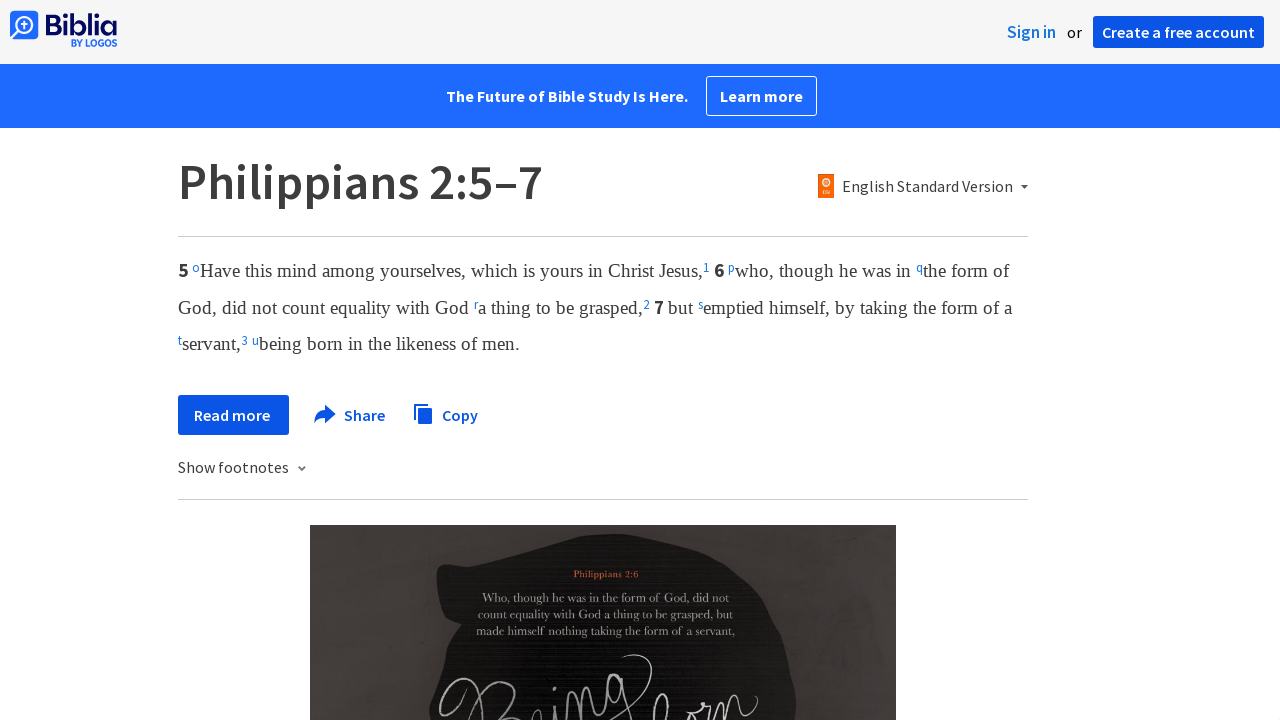

--- FILE ---
content_type: text/html; charset=utf-8
request_url: https://www.google.com/recaptcha/api2/aframe
body_size: 267
content:
<!DOCTYPE HTML><html><head><meta http-equiv="content-type" content="text/html; charset=UTF-8"></head><body><script nonce="mkAGSbiL-CUfEKx4_yfQ7Q">/** Anti-fraud and anti-abuse applications only. See google.com/recaptcha */ try{var clients={'sodar':'https://pagead2.googlesyndication.com/pagead/sodar?'};window.addEventListener("message",function(a){try{if(a.source===window.parent){var b=JSON.parse(a.data);var c=clients[b['id']];if(c){var d=document.createElement('img');d.src=c+b['params']+'&rc='+(localStorage.getItem("rc::a")?sessionStorage.getItem("rc::b"):"");window.document.body.appendChild(d);sessionStorage.setItem("rc::e",parseInt(sessionStorage.getItem("rc::e")||0)+1);localStorage.setItem("rc::h",'1768917197747');}}}catch(b){}});window.parent.postMessage("_grecaptcha_ready", "*");}catch(b){}</script></body></html>